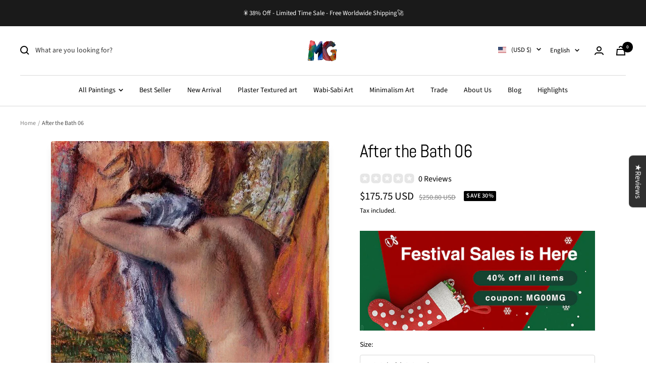

--- FILE ---
content_type: text/javascript; charset=utf-8
request_url: https://www.fineartport.com/products/after-the-bath-06.js
body_size: 1381
content:
{"id":4697079513135,"title":"After the Bath 06","handle":"after-the-bath-06","description":"\u003cul\u003e\n\u003cli\u003eThe painting is hand-painted by an experienced artist in MUSEUM QUALITY (80-90% likeness to the original).\u003c\/li\u003e\n\u003cli\u003eThe painting is created in method of traditional oil painting. It is an elegant artwork for home, hotel, cafe, office wall decoration.\u003c\/li\u003e\n\u003cli\u003eUse only Eco-friendly and artist-grade oil paints and linen canvas.\u003c\/li\u003e\n\u003cli\u003eThe painting is unframed\/unstretched, rolled in a paper tube. \u003cbr\u003e\n\u003c\/li\u003e\n\u003cli\u003eThe painting is made for order. It will be shipped in 28-35 days after receiving payment.\u003c\/li\u003e\n\u003cli\u003eThe size can be customized according to your special request. (Pls click \"Request A Quote\" for customization).\u003c\/li\u003e\n\u003cli\u003eThe painting is not signed by default. If you want to sign, pls write the request when place the order.\u003c\/li\u003e\n\u003cli\u003e3inch(8cm) white border is left for framing.\u003c\/li\u003e\n\u003c\/ul\u003e","published_at":"2020-10-09T09:30:35+08:00","created_at":"2020-07-30T16:15:11+08:00","vendor":"Edgar Degas","type":"Old Master 2","tags":["30% discount","Figure","Free shipping","Hand-painted oil painting","Nude","Post-impressionism","Woman"],"price":17575,"price_min":17575,"price_max":71725,"available":true,"price_varies":true,"compare_at_price":25080,"compare_at_price_min":25080,"compare_at_price_max":102505,"compare_at_price_varies":true,"variants":[{"id":32531453280303,"title":"18x24inch(46x61cm)","option1":"18x24inch(46x61cm)","option2":null,"option3":null,"sku":"MJ-042-01","requires_shipping":true,"taxable":true,"featured_image":null,"available":true,"name":"After the Bath 06 - 18x24inch(46x61cm)","public_title":"18x24inch(46x61cm)","options":["18x24inch(46x61cm)"],"price":17575,"weight":0,"compare_at_price":25080,"inventory_management":null,"barcode":null,"requires_selling_plan":false,"selling_plan_allocations":[]},{"id":32531453313071,"title":"20x24inch(51x61cm)","option1":"20x24inch(51x61cm)","option2":null,"option3":null,"sku":null,"requires_shipping":true,"taxable":true,"featured_image":null,"available":true,"name":"After the Bath 06 - 20x24inch(51x61cm)","public_title":"20x24inch(51x61cm)","options":["20x24inch(51x61cm)"],"price":19475,"weight":0,"compare_at_price":27835,"inventory_management":null,"barcode":null,"requires_selling_plan":false,"selling_plan_allocations":[]},{"id":32531453345839,"title":"24x24inch(61x61cm)","option1":"24x24inch(61x61cm)","option2":null,"option3":null,"sku":null,"requires_shipping":true,"taxable":true,"featured_image":null,"available":true,"name":"After the Bath 06 - 24x24inch(61x61cm)","public_title":"24x24inch(61x61cm)","options":["24x24inch(61x61cm)"],"price":20900,"weight":0,"compare_at_price":29830,"inventory_management":null,"barcode":null,"requires_selling_plan":false,"selling_plan_allocations":[]},{"id":32531453378607,"title":"20x30inch(51x76cm)","option1":"20x30inch(51x76cm)","option2":null,"option3":null,"sku":null,"requires_shipping":true,"taxable":true,"featured_image":null,"available":true,"name":"After the Bath 06 - 20x30inch(51x76cm)","public_title":"20x30inch(51x76cm)","options":["20x30inch(51x76cm)"],"price":22325,"weight":0,"compare_at_price":31920,"inventory_management":null,"barcode":null,"requires_selling_plan":false,"selling_plan_allocations":[]},{"id":32531453411375,"title":"24x30inch(61x76cm)","option1":"24x30inch(61x76cm)","option2":null,"option3":null,"sku":null,"requires_shipping":true,"taxable":true,"featured_image":null,"available":true,"name":"After the Bath 06 - 24x30inch(61x76cm)","public_title":"24x30inch(61x76cm)","options":["24x30inch(61x76cm)"],"price":24225,"weight":0,"compare_at_price":34580,"inventory_management":null,"barcode":null,"requires_selling_plan":false,"selling_plan_allocations":[]},{"id":32531453444143,"title":"24x32inch(61x81cm)","option1":"24x32inch(61x81cm)","option2":null,"option3":null,"sku":null,"requires_shipping":true,"taxable":true,"featured_image":null,"available":true,"name":"After the Bath 06 - 24x32inch(61x81cm)","public_title":"24x32inch(61x81cm)","options":["24x32inch(61x81cm)"],"price":26125,"weight":0,"compare_at_price":37335,"inventory_management":null,"barcode":null,"requires_selling_plan":false,"selling_plan_allocations":[]},{"id":32531453476911,"title":"24x36inch(61x91cm)","option1":"24x36inch(61x91cm)","option2":null,"option3":null,"sku":null,"requires_shipping":true,"taxable":true,"featured_image":null,"available":true,"name":"After the Bath 06 - 24x36inch(61x91cm)","public_title":"24x36inch(61x91cm)","options":["24x36inch(61x91cm)"],"price":28025,"weight":0,"compare_at_price":39995,"inventory_management":null,"barcode":null,"requires_selling_plan":false,"selling_plan_allocations":[]},{"id":32531453509679,"title":"30x30inch(76x76cm)","option1":"30x30inch(76x76cm)","option2":null,"option3":null,"sku":null,"requires_shipping":true,"taxable":true,"featured_image":null,"available":true,"name":"After the Bath 06 - 30x30inch(76x76cm)","public_title":"30x30inch(76x76cm)","options":["30x30inch(76x76cm)"],"price":28975,"weight":0,"compare_at_price":41420,"inventory_management":null,"barcode":null,"requires_selling_plan":false,"selling_plan_allocations":[]},{"id":32531453542447,"title":"30x36inch(76x91cm)","option1":"30x36inch(76x91cm)","option2":null,"option3":null,"sku":null,"requires_shipping":true,"taxable":true,"featured_image":null,"available":true,"name":"After the Bath 06 - 30x36inch(76x91cm)","public_title":"30x36inch(76x91cm)","options":["30x36inch(76x91cm)"],"price":30400,"weight":0,"compare_at_price":43415,"inventory_management":null,"barcode":null,"requires_selling_plan":false,"selling_plan_allocations":[]},{"id":32531453575215,"title":"28x39inch(71x99cm)","option1":"28x39inch(71x99cm)","option2":null,"option3":null,"sku":null,"requires_shipping":true,"taxable":true,"featured_image":null,"available":true,"name":"After the Bath 06 - 28x39inch(71x99cm)","public_title":"28x39inch(71x99cm)","options":["28x39inch(71x99cm)"],"price":31825,"weight":0,"compare_at_price":45505,"inventory_management":null,"barcode":null,"requires_selling_plan":false,"selling_plan_allocations":[]},{"id":32531453607983,"title":"30x40inch(76x102cm)","option1":"30x40inch(76x102cm)","option2":null,"option3":null,"sku":null,"requires_shipping":true,"taxable":true,"featured_image":null,"available":true,"name":"After the Bath 06 - 30x40inch(76x102cm)","public_title":"30x40inch(76x102cm)","options":["30x40inch(76x102cm)"],"price":33250,"weight":0,"compare_at_price":47500,"inventory_management":null,"barcode":null,"requires_selling_plan":false,"selling_plan_allocations":[]},{"id":32531453640751,"title":"40x40inch(102x102cm)","option1":"40x40inch(102x102cm)","option2":null,"option3":null,"sku":null,"requires_shipping":true,"taxable":true,"featured_image":null,"available":true,"name":"After the Bath 06 - 40x40inch(102x102cm)","public_title":"40x40inch(102x102cm)","options":["40x40inch(102x102cm)"],"price":38475,"weight":0,"compare_at_price":55005,"inventory_management":null,"barcode":null,"requires_selling_plan":false,"selling_plan_allocations":[]},{"id":32531453673519,"title":"36x48inch(91x122cm)","option1":"36x48inch(91x122cm)","option2":null,"option3":null,"sku":null,"requires_shipping":true,"taxable":true,"featured_image":null,"available":true,"name":"After the Bath 06 - 36x48inch(91x122cm)","public_title":"36x48inch(91x122cm)","options":["36x48inch(91x122cm)"],"price":41325,"weight":0,"compare_at_price":58995,"inventory_management":null,"barcode":null,"requires_selling_plan":false,"selling_plan_allocations":[]},{"id":32531453706287,"title":"36x52inch(91x132cm)","option1":"36x52inch(91x132cm)","option2":null,"option3":null,"sku":null,"requires_shipping":true,"taxable":true,"featured_image":null,"available":true,"name":"After the Bath 06 - 36x52inch(91x132cm)","public_title":"36x52inch(91x132cm)","options":["36x52inch(91x132cm)"],"price":47025,"weight":0,"compare_at_price":67165,"inventory_management":null,"barcode":null,"requires_selling_plan":false,"selling_plan_allocations":[]},{"id":32531453739055,"title":"48x48inch(122x122cm)","option1":"48x48inch(122x122cm)","option2":null,"option3":null,"sku":null,"requires_shipping":true,"taxable":true,"featured_image":null,"available":true,"name":"After the Bath 06 - 48x48inch(122x122cm)","public_title":"48x48inch(122x122cm)","options":["48x48inch(122x122cm)"],"price":49400,"weight":0,"compare_at_price":70585,"inventory_management":null,"barcode":null,"requires_selling_plan":false,"selling_plan_allocations":[]},{"id":32531453771823,"title":"40x60inch(102x152cm)","option1":"40x60inch(102x152cm)","option2":null,"option3":null,"sku":null,"requires_shipping":true,"taxable":true,"featured_image":null,"available":true,"name":"After the Bath 06 - 40x60inch(102x152cm)","public_title":"40x60inch(102x152cm)","options":["40x60inch(102x152cm)"],"price":61750,"weight":0,"compare_at_price":88255,"inventory_management":null,"barcode":null,"requires_selling_plan":false,"selling_plan_allocations":[]},{"id":32531453804591,"title":"45x65inch(114x165cm)","option1":"45x65inch(114x165cm)","option2":null,"option3":null,"sku":null,"requires_shipping":true,"taxable":true,"featured_image":null,"available":true,"name":"After the Bath 06 - 45x65inch(114x165cm)","public_title":"45x65inch(114x165cm)","options":["45x65inch(114x165cm)"],"price":66025,"weight":0,"compare_at_price":94335,"inventory_management":null,"barcode":null,"requires_selling_plan":false,"selling_plan_allocations":[]},{"id":32531453837359,"title":"48x72inch(122x182cm)","option1":"48x72inch(122x182cm)","option2":null,"option3":null,"sku":null,"requires_shipping":true,"taxable":true,"featured_image":null,"available":true,"name":"After the Bath 06 - 48x72inch(122x182cm)","public_title":"48x72inch(122x182cm)","options":["48x72inch(122x182cm)"],"price":71725,"weight":0,"compare_at_price":102505,"inventory_management":null,"barcode":null,"requires_selling_plan":false,"selling_plan_allocations":[]}],"images":["\/\/cdn.shopify.com\/s\/files\/1\/0253\/7947\/1407\/products\/AftertheBath06_jpg.jpg?v=1736937267"],"featured_image":"\/\/cdn.shopify.com\/s\/files\/1\/0253\/7947\/1407\/products\/AftertheBath06_jpg.jpg?v=1736937267","options":[{"name":"Size","position":1,"values":["18x24inch(46x61cm)","20x24inch(51x61cm)","24x24inch(61x61cm)","20x30inch(51x76cm)","24x30inch(61x76cm)","24x32inch(61x81cm)","24x36inch(61x91cm)","30x30inch(76x76cm)","30x36inch(76x91cm)","28x39inch(71x99cm)","30x40inch(76x102cm)","40x40inch(102x102cm)","36x48inch(91x122cm)","36x52inch(91x132cm)","48x48inch(122x122cm)","40x60inch(102x152cm)","45x65inch(114x165cm)","48x72inch(122x182cm)"]}],"url":"\/products\/after-the-bath-06","media":[{"alt":null,"id":7164875767855,"position":1,"preview_image":{"aspect_ratio":0.794,"height":1083,"width":860,"src":"https:\/\/cdn.shopify.com\/s\/files\/1\/0253\/7947\/1407\/products\/AftertheBath06_jpg.jpg?v=1736937267"},"aspect_ratio":0.794,"height":1083,"media_type":"image","src":"https:\/\/cdn.shopify.com\/s\/files\/1\/0253\/7947\/1407\/products\/AftertheBath06_jpg.jpg?v=1736937267","width":860}],"requires_selling_plan":false,"selling_plan_groups":[]}